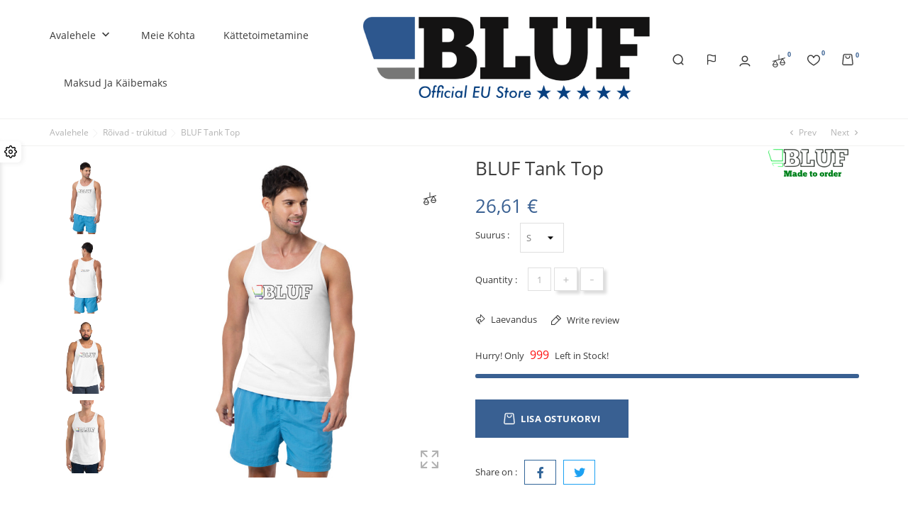

--- FILE ---
content_type: text/html; charset=utf-8
request_url: https://eustore.bluf.com/et/roivad-truekitud/375-bluf-tank-top.html
body_size: 19304
content:
<!doctype html>
    <html lang="et">

    <head>
        
        
    <meta charset="utf-8">


    <meta http-equiv="x-ua-compatible" content="ie=edge">



    <link rel="canonical" href="https://eustore.bluf.com/et/roivad-truekitud/375-bluf-tank-top.html">

<title>BLUF Tank Top</title>
<meta name="description" content="">
<meta name="keywords" content="">
<link rel="canonical" href="https://eustore.bluf.com/et/roivad-truekitud/375-bluf-tank-top.html">


<link rel="alternate" href="https://eustore.bluf.com/en/clothing-printed/375-bluf-tank-top.html" hreflang="en-gb">
<link rel="alternate" href="https://eustore.bluf.com/et/roivad-truekitud/375-bluf-tank-top.html" hreflang="et">
<link rel="alternate" href="https://eustore.bluf.com/de/kleidung-bedruckt/375-bluf-tank-top.html" hreflang="de-de">
<link rel="alternate" href="https://eustore.bluf.com/es/ropa-impresa/375-bluf-tank-top.html" hreflang="es-es">
<link rel="alternate" href="https://eustore.bluf.com/fr/vetements-imprimes/375-bluf-tank-top.html" hreflang="fr-fr">
<link rel="alternate" href="https://eustore.bluf.com/it/abbigliamento-stampato/375-bluf-tank-top.html" hreflang="it-it">




<meta name="viewport" content="width=device-width, initial-scale=1">



<link rel="icon" type="image/vnd.microsoft.icon" href="https://eustore.bluf.com/img/favicon.ico?1684427142">
<link rel="shortcut icon" type="image/x-icon" href="https://eustore.bluf.com/img/favicon.ico?1684427142">



    <link rel="stylesheet" href="https://eustore.bluf.com/themes/UrbanVibe/assets/cache/theme-36b6f918.css" type="text/css" media="all">
<link rel="stylesheet" href="/modules/bontheme/views/css/swiper-bundle.min.css" type="text/css">



<script src="/modules/bontheme/views/js/swiper-bundle.min.js"></script>


<script type="text/javascript">
              var BONINSTAGRAM_DISPLAY_CAROUSEL = "1";
              var BONINSTAGRAM_DOTS = 0;
              var BONINSTAGRAM_LIMIT = "8";
              var BONINSTAGRAM_LOOP = "1";
              var BONINSTAGRAM_MARGIN = "30";
              var BONINSTAGRAM_NAV = "1";
              var BONINSTAGRAM_NB = "4";
              var BONINSTAGRAM_SPEED = "5000";
              var base_dir = "\/modules\/";
              var bon_attribute_url = "\/modules\/bonattribute\/controllers\/front\/ajax.php";
              var bon_compare_url = "\/modules\/boncompare\/controllers\/front\/ajax.php";
              var bon_search_url = "\/modules\/bonsearch\/\/controllers\/ajax.php";
              var bon_type_attr = "radio_buttons";
              var bon_wishlist_url = "\/modules\/bonwishlist\/controllers\/front\/ajax.php";
              var front_url = "https:\/\/eustore.bluf.com\/et\/module\/blockproduct\/wkallowproduct";
              var https = "https:\/\/";
              var prestashop = {"cart":{"products":[],"totals":{"total":{"type":"total","label":"Kokku:","amount":0,"value":"0,00\u00a0\u20ac"},"total_including_tax":{"type":"total","label":"Kokku (maksudega)","amount":0,"value":"0,00\u00a0\u20ac"},"total_excluding_tax":{"type":"total","label":"Kokku (KM-ta)","amount":0,"value":"0,00\u00a0\u20ac"}},"subtotals":{"products":{"type":"products","label":"Vahesumma","amount":0,"value":"0,00\u00a0\u20ac"},"discounts":null,"shipping":{"type":"shipping","label":"Saatmine","amount":0,"value":""},"tax":{"type":"tax","label":"Sisalduvad maksud","amount":0,"value":"0,00\u00a0\u20ac"}},"products_count":0,"summary_string":"0 toodet","vouchers":{"allowed":1,"added":[]},"discounts":[],"minimalPurchase":0,"minimalPurchaseRequired":""},"currency":{"id":1,"name":"Euro","iso_code":"EUR","iso_code_num":"978","sign":"\u20ac"},"customer":{"lastname":null,"firstname":null,"email":null,"birthday":null,"newsletter":null,"newsletter_date_add":null,"optin":null,"website":null,"company":null,"siret":null,"ape":null,"is_logged":false,"gender":{"type":null,"name":null},"addresses":[]},"language":{"name":"Eesti keel (Estonian)","iso_code":"et","locale":"et-EE","language_code":"et","is_rtl":"0","date_format_lite":"Y-m-d","date_format_full":"Y-m-d H:i:s","id":2},"page":{"title":"","canonical":"https:\/\/eustore.bluf.com\/et\/roivad-truekitud\/375-bluf-tank-top.html","meta":{"title":"BLUF Tank Top","description":"","keywords":"","robots":"index"},"page_name":"product","body_classes":{"lang-et":true,"lang-rtl":false,"country-US":true,"currency-EUR":true,"layout-full-width":true,"page-product":true,"tax-display-disabled":true,"product-id-375":true,"product-BLUF Tank Top":true,"product-id-category-17":true,"product-id-manufacturer-5":true,"product-id-supplier-0":true,"product-available-for-order":true},"admin_notifications":[]},"shop":{"name":"BLUF EU Store","logo":"https:\/\/eustore.bluf.com\/img\/bluf-eu-store-logo-1624711259.jpg","stores_icon":"https:\/\/eustore.bluf.com\/img\/logo_stores.png","favicon":"https:\/\/eustore.bluf.com\/img\/favicon.ico"},"urls":{"base_url":"https:\/\/eustore.bluf.com\/","current_url":"https:\/\/eustore.bluf.com\/et\/roivad-truekitud\/375-bluf-tank-top.html","shop_domain_url":"https:\/\/eustore.bluf.com","img_ps_url":"https:\/\/eustore.bluf.com\/img\/","img_cat_url":"https:\/\/eustore.bluf.com\/img\/c\/","img_lang_url":"https:\/\/eustore.bluf.com\/img\/l\/","img_prod_url":"https:\/\/eustore.bluf.com\/img\/p\/","img_manu_url":"https:\/\/eustore.bluf.com\/img\/m\/","img_sup_url":"https:\/\/eustore.bluf.com\/img\/su\/","img_ship_url":"https:\/\/eustore.bluf.com\/img\/s\/","img_store_url":"https:\/\/eustore.bluf.com\/img\/st\/","img_col_url":"https:\/\/eustore.bluf.com\/img\/co\/","img_url":"https:\/\/eustore.bluf.com\/themes\/UrbanVibe\/assets\/img\/","css_url":"https:\/\/eustore.bluf.com\/themes\/UrbanVibe\/assets\/css\/","js_url":"https:\/\/eustore.bluf.com\/themes\/UrbanVibe\/assets\/js\/","pic_url":"https:\/\/eustore.bluf.com\/upload\/","pages":{"address":"https:\/\/eustore.bluf.com\/et\/aadress","addresses":"https:\/\/eustore.bluf.com\/et\/aadressid","authentication":"https:\/\/eustore.bluf.com\/et\/logi-sisse","cart":"https:\/\/eustore.bluf.com\/et\/ostukorv","category":"https:\/\/eustore.bluf.com\/et\/index.php?controller=category","cms":"https:\/\/eustore.bluf.com\/et\/index.php?controller=cms","contact":"https:\/\/eustore.bluf.com\/et\/kontakt","discount":"https:\/\/eustore.bluf.com\/et\/allahindlus","guest_tracking":"https:\/\/eustore.bluf.com\/et\/k\u00fclastajate-jalgimine","history":"https:\/\/eustore.bluf.com\/et\/tellimuste-ajalugu","identity":"https:\/\/eustore.bluf.com\/et\/identiteet","index":"https:\/\/eustore.bluf.com\/et\/","my_account":"https:\/\/eustore.bluf.com\/et\/minu-konto","order_confirmation":"https:\/\/eustore.bluf.com\/et\/tellimuse-kinnitamine","order_detail":"https:\/\/eustore.bluf.com\/et\/index.php?controller=order-detail","order_follow":"https:\/\/eustore.bluf.com\/et\/tellimuse-jalgimine","order":"https:\/\/eustore.bluf.com\/et\/tellimuse","order_return":"https:\/\/eustore.bluf.com\/et\/index.php?controller=order-return","order_slip":"https:\/\/eustore.bluf.com\/et\/kreeditarve","pagenotfound":"https:\/\/eustore.bluf.com\/et\/lehte-ei-leitud","password":"https:\/\/eustore.bluf.com\/et\/parooli-taastamine","pdf_invoice":"https:\/\/eustore.bluf.com\/et\/index.php?controller=pdf-invoice","pdf_order_return":"https:\/\/eustore.bluf.com\/et\/index.php?controller=pdf-order-return","pdf_order_slip":"https:\/\/eustore.bluf.com\/et\/index.php?controller=pdf-order-slip","prices_drop":"https:\/\/eustore.bluf.com\/et\/soodushind","product":"https:\/\/eustore.bluf.com\/et\/index.php?controller=product","search":"https:\/\/eustore.bluf.com\/et\/otsi","sitemap":"https:\/\/eustore.bluf.com\/et\/sisukaart","stores":"https:\/\/eustore.bluf.com\/et\/kauplused","supplier":"https:\/\/eustore.bluf.com\/et\/tarnija","register":"https:\/\/eustore.bluf.com\/et\/logi-sisse?create_account=1","order_login":"https:\/\/eustore.bluf.com\/et\/tellimuse?login=1"},"alternative_langs":{"en-gb":"https:\/\/eustore.bluf.com\/en\/clothing-printed\/375-bluf-tank-top.html","et":"https:\/\/eustore.bluf.com\/et\/roivad-truekitud\/375-bluf-tank-top.html","de-de":"https:\/\/eustore.bluf.com\/de\/kleidung-bedruckt\/375-bluf-tank-top.html","es-es":"https:\/\/eustore.bluf.com\/es\/ropa-impresa\/375-bluf-tank-top.html","fr-fr":"https:\/\/eustore.bluf.com\/fr\/vetements-imprimes\/375-bluf-tank-top.html","it-it":"https:\/\/eustore.bluf.com\/it\/abbigliamento-stampato\/375-bluf-tank-top.html"},"theme_assets":"\/themes\/UrbanVibe\/assets\/","actions":{"logout":"https:\/\/eustore.bluf.com\/et\/?mylogout="},"no_picture_image":{"bySize":{"small_default":{"url":"https:\/\/eustore.bluf.com\/img\/p\/et-default-small_default.jpg","width":100,"height":100},"cart_default":{"url":"https:\/\/eustore.bluf.com\/img\/p\/et-default-cart_default.jpg","width":130,"height":130},"home_default":{"url":"https:\/\/eustore.bluf.com\/img\/p\/et-default-home_default.jpg","width":450,"height":450},"medium_default":{"url":"https:\/\/eustore.bluf.com\/img\/p\/et-default-medium_default.jpg","width":452,"height":452},"large_default":{"url":"https:\/\/eustore.bluf.com\/img\/p\/et-default-large_default.jpg","width":800,"height":800}},"small":{"url":"https:\/\/eustore.bluf.com\/img\/p\/et-default-small_default.jpg","width":100,"height":100},"medium":{"url":"https:\/\/eustore.bluf.com\/img\/p\/et-default-home_default.jpg","width":450,"height":450},"large":{"url":"https:\/\/eustore.bluf.com\/img\/p\/et-default-large_default.jpg","width":800,"height":800},"legend":""}},"configuration":{"display_taxes_label":false,"display_prices_tax_incl":true,"is_catalog":false,"show_prices":true,"opt_in":{"partner":false},"quantity_discount":{"type":"discount","label":"\u00dchiku allahindlus"},"voucher_enabled":1,"return_enabled":0},"field_required":[],"breadcrumb":{"links":[{"title":"Avalehele","url":"https:\/\/eustore.bluf.com\/et\/"},{"title":"R\u00f5ivad - tr\u00fckitud","url":"https:\/\/eustore.bluf.com\/et\/17-roivad-truekitud"},{"title":"BLUF Tank Top","url":"https:\/\/eustore.bluf.com\/et\/roivad-truekitud\/375-bluf-tank-top.html"}],"count":3},"link":{"protocol_link":"https:\/\/","protocol_content":"https:\/\/"},"time":1769326388,"static_token":"e7dccb51c86726be4a23e607cff2dafd","token":"b40982fdf550ac0d7a1feb0709e25334","debug":false};
              var prestashopFacebookAjaxController = "https:\/\/eustore.bluf.com\/et\/module\/ps_facebook\/Ajax";
              var psemailsubscription_subscription = "https:\/\/eustore.bluf.com\/et\/module\/ps_emailsubscription\/subscription";
              var secure_token = "f0647e9511c40844c8627b50df576f64";
              var static_token_bon_attribute = "e7dccb51c86726be4a23e607cff2dafd";
              var static_token_bon_compare = "e7dccb51c86726be4a23e607cff2dafd";
              var static_token_bon_search = "e7dccb51c86726be4a23e607cff2dafd";
              var static_token_bon_wishlist = "e7dccb51c86726be4a23e607cff2dafd";
              var test0 = "eras";
              var test1 = "slider";
              var test2 = "slider";
              var test3 = "slider";
              var test4 = "embroidery";
              var theme_fonts = "OpenSans";
              var theme_sticky_cart = "1";
              var theme_sticky_footer = "1";
              var theme_sticky_header = "1";
       </script>



<script type="text/javascript">
            var PURCHASE_TIME_SHOW = 7000;
            var PURCHASE_TIME_ACTIVE = 15000;
    </script><script type="text/javascript">
                  var ROLLOVER_ITEM_STATUS = 1;
                  var ROLLOVER_ITEM_TYPE = 'opacity';
       </script><script>
            var BON_COLLECTION_MAINE_ROUTE = 'collection';
            var BON_NUMBER_COLLECTION = 6;
            var BON_COLLECTION_LIMIT = 6;
            var BON_COLLECTION_DISPLAY_CAROUSEL = 1;
            var BON_COLLECTION_DISPLAY_ITEM_NB = 6;
            var BON_COLLECTION_CAROUSEL_NB = 3;
            var BON_COLLECTION_CAROUSEL_LOOP = false;
            var BON_COLLECTION_CAROUSEL_NAV = 1;
            var BON_COLLECTION_CAROUSEL_DOTS = false;
            var BON_ADD_SHAREBUTTONS = 1;
    </script><script type="text/javascript">
            var BON_SLICK_CAROUSEL_LOOP = 1;
            var BON_SLICK_CAROUSEL_NAV = 1;
            var BON_SLICK_CAROUSEL_DOTS = 1;
            var BON_SLICK_CAROUSEL_DRAG = 1;
            var BON_SLICK_CAROUSEL_AUTOPLAY = 1;
            var BON_SLICK_CAROUSEL_TIME = 5000;
    </script>


        
    <meta property="og:type" content="product">
    <meta property="og:url" content="https://eustore.bluf.com/et/roivad-truekitud/375-bluf-tank-top.html">
    <meta property="og:title" content="BLUF Tank Top">
    <meta property="og:site_name" content="BLUF EU Store">
    <meta property="og:description" content="">
    <meta property="og:image" content="https://eustore.bluf.com/2695-large_default/bluf-tank-top.jpg">
    <meta property="product:pretax_price:amount" content="26.612903">
    <meta property="product:pretax_price:currency" content="EUR">
    <meta property="product:price:amount" content="26.61">
    <meta property="product:price:currency" content="EUR">
    
    </head>

    <body id="product" class="lang-et country-us currency-eur layout-full-width page-product tax-display-disabled product-id-375 product-bluf-tank-top product-id-category-17 product-id-manufacturer-5 product-id-supplier-0 product-available-for-order">

        
        
        

        <main>
            
                        
            
                <nav class="navigation d-none d-lg-block active" id="navigation">
                    <div class="bon-link-overlay-wrapper">
                        <div class="bon-link-overlay"></div>
                    </div>
                    <div class="d-none d-lg-flex">
                        <div class="navigation-nav1">
                            
                        </div>
                        <div class="navigation-nav2">
                            
                        </div>
                    </div>
                </nav>
            
            <header id="header">
                
                
    <div class="header-banner">
        <div class="container header-contact-info">
            <div class="d-block d-lg-none" id="_mobile_logo">
                <h1>
                    <a href="https://eustore.bluf.com/">
                        <img class="logo" src=" https://eustore.bluf.com/img/bluf-eu-store-logo-1624711259.jpg" alt="BLUF EU Store">
                    </a>
                </h1>
            </div>
            <div class="header-contact left-block">
                
            </div>
            <ul class="header-contact right-block">
                <li></li>
            </ul>
        </div>
    </div>


    <div class="header-top revealOnScroll animated fadeInUp" data-animation="fadeInUp">
        <div class="container">
            <div class="row">
                <div class="col-12 position-static">
                    <div class="d-lg-none" id="menu-icon">
                        <i class="bonicon-lines7"></i>
                    </div>
                    <div class="bon-nav-bar">
                                
    <div class="menu js-top-menu position-static d-none d-lg-block" id="_desktop_top_menu">
        
        <ul class="top-menu" id="top-menu"  data-depth="0">
                <li class="category" id="category-2">
                        <a class="dropdown-item" href="https://eustore.bluf.com/et/" data-depth="0" >
                                                
                Avalehele
            </a>
                                                <span class="d-lg-none">
                <span data-target="#top_sub_menu_51027" data-toggle="collapse" class="navbar-toggler collapse-icons collapsed">
                    <i class="mercury-icon-angle-bottom add"></i>
                    <i class="mercury-icon-angle-up remove"></i>
                </span>
            </span>
                                    <div  class="popover sub-menu js-sub-menu collapse"  id="top_sub_menu_51027">
                
        <ul class="top-menu"  data-depth="1">
                <li class="category" id="category-6">
                        <a class="dropdown-item dropdown-submenu" href="https://eustore.bluf.com/et/6-accessories" data-depth="1" >
                                                
                Seonduvad tooted
            </a>
                                                <span class="d-lg-none">
                <span data-target="#top_sub_menu_26027" data-toggle="collapse" class="navbar-toggler collapse-icons collapsed">
                    <i class="mercury-icon-angle-bottom add"></i>
                    <i class="mercury-icon-angle-up remove"></i>
                </span>
            </span>
                                    <div  class="collapse  "  id="top_sub_menu_26027">
                
        <ul class="top-menu"  data-depth="2">
                <li class="category" id="category-10">
                        <a class="dropdown-item" href="https://eustore.bluf.com/et/10-maergid-riie" data-depth="2" >
                                                
                Märgid - riie
            </a>
                                </li>
                <li class="category" id="category-27">
                        <a class="dropdown-item" href="https://eustore.bluf.com/et/27-lipsuklambrid-ja-votmehoidjad" data-depth="2" >
                                                
                lipsuklambrid ja võtmehoidjad
            </a>
                                </li>
            </ul>
            
            </div>
                    </li>
                <li class="category" id="category-12">
                        <a class="dropdown-item dropdown-submenu" href="https://eustore.bluf.com/et/12-roivad-tikitud" data-depth="1" >
                                                                <span class="label-menu-new">New</span>
                
                Rõivad - tikitud
            </a>
                                                <span class="d-lg-none">
                <span data-target="#top_sub_menu_75886" data-toggle="collapse" class="navbar-toggler collapse-icons collapsed">
                    <i class="mercury-icon-angle-bottom add"></i>
                    <i class="mercury-icon-angle-up remove"></i>
                </span>
            </span>
                                    <div  class="collapse  "  id="top_sub_menu_75886">
                
        <ul class="top-menu"  data-depth="2">
                <li class="category" id="category-23">
                        <a class="dropdown-item" href="https://eustore.bluf.com/et/23-hoodies-and-jackets" data-depth="2" >
                                                
                Hoodies and jackets
            </a>
                                </li>
                <li class="category" id="category-25">
                        <a class="dropdown-item" href="https://eustore.bluf.com/et/25-sportswear" data-depth="2" >
                                                
                Sportswear
            </a>
                                </li>
                <li class="category" id="category-26">
                        <a class="dropdown-item" href="https://eustore.bluf.com/et/26-shirts" data-depth="2" >
                                                
                Shirts
            </a>
                                </li>
                <li class="category" id="category-61">
                        <a class="dropdown-item" href="https://eustore.bluf.com/et/61-custom-embroidery" data-depth="2" >
                                                
                Custom embroidery
            </a>
                                </li>
            </ul>
            
            </div>
                    </li>
                <li class="category" id="category-17">
                        <a class="dropdown-item dropdown-submenu" href="https://eustore.bluf.com/et/17-roivad-truekitud" data-depth="1" >
                                                
                Rõivad - trükitud
            </a>
                                                <span class="d-lg-none">
                <span data-target="#top_sub_menu_56684" data-toggle="collapse" class="navbar-toggler collapse-icons collapsed">
                    <i class="mercury-icon-angle-bottom add"></i>
                    <i class="mercury-icon-angle-up remove"></i>
                </span>
            </span>
                                    <div  class="collapse  "  id="top_sub_menu_56684">
                
        <ul class="top-menu"  data-depth="2">
                <li class="category" id="category-29">
                        <a class="dropdown-item" href="https://eustore.bluf.com/et/29-hankies" data-depth="2" >
                                                
                Hankies
            </a>
                                </li>
            </ul>
            
            </div>
                    </li>
                <li class="category" id="category-21">
                        <a class="dropdown-item dropdown-submenu" href="https://eustore.bluf.com/et/21-epaulette-sliders" data-depth="1" >
                                                
                Epaulette Sliders
            </a>
                                </li>
                <li class="category" id="category-18">
                        <a class="dropdown-item dropdown-submenu" href="https://eustore.bluf.com/et/18-jalatsid" data-depth="1" >
                                                
                Jalatsid
            </a>
                                </li>
                <li class="category" id="category-13">
                        <a class="dropdown-item dropdown-submenu" href="https://eustore.bluf.com/et/13-muud" data-depth="1" >
                                                
                Muud
            </a>
                                                <span class="d-lg-none">
                <span data-target="#top_sub_menu_59330" data-toggle="collapse" class="navbar-toggler collapse-icons collapsed">
                    <i class="mercury-icon-angle-bottom add"></i>
                    <i class="mercury-icon-angle-up remove"></i>
                </span>
            </span>
                                    <div  class="collapse  "  id="top_sub_menu_59330">
                
        <ul class="top-menu"  data-depth="2">
                <li class="category" id="category-53">
                        <a class="dropdown-item" href="https://eustore.bluf.com/et/53-flags" data-depth="2" >
                                                
                Flags
            </a>
                                </li>
                <li class="category" id="category-91">
                        <a class="dropdown-item" href="https://eustore.bluf.com/et/91-mugs-and-drinkware" data-depth="2" >
                                                
                Mugs and drinkware
            </a>
                                </li>
            </ul>
            
            </div>
                    </li>
                <li class="category" id="category-14">
                        <a class="dropdown-item dropdown-submenu" href="https://eustore.bluf.com/et/14-bluf-linnad" data-depth="1" >
                                                
                BLUF linnad
            </a>
                                </li>
                <li class="category" id="category-19">
                        <a class="dropdown-item dropdown-submenu" href="https://eustore.bluf.com/et/19-nahast-uhkus" data-depth="1" >
                                                
                Nahast uhkus
            </a>
                                </li>
                <li class="category" id="category-15">
                        <a class="dropdown-item dropdown-submenu" href="https://eustore.bluf.com/et/15-kunst-ja-kalendrid" data-depth="1" >
                                                
                Kunst ja kalendrid
            </a>
                                                <span class="d-lg-none">
                <span data-target="#top_sub_menu_53203" data-toggle="collapse" class="navbar-toggler collapse-icons collapsed">
                    <i class="mercury-icon-angle-bottom add"></i>
                    <i class="mercury-icon-angle-up remove"></i>
                </span>
            </span>
                                    <div  class="collapse  "  id="top_sub_menu_53203">
                
        <ul class="top-menu"  data-depth="2">
                <li class="category" id="category-57">
                        <a class="dropdown-item" href="https://eustore.bluf.com/et/57-cards" data-depth="2" >
                                                
                Cards
            </a>
                                </li>
            </ul>
            
            </div>
                    </li>
                <li class="category" id="category-28">
                        <a class="dropdown-item dropdown-submenu" href="https://eustore.bluf.com/et/28-bluf25" data-depth="1" >
                                                
                BLUF25
            </a>
                                </li>
                <li class="category" id="category-32">
                        <a class="dropdown-item dropdown-submenu" href="https://eustore.bluf.com/et/32-uus" data-depth="1" >
                                                
                Uus
            </a>
                                </li>
            </ul>
     <section id="bonbannersmenu">
    <ul class="bonbannersmenu-wrapper">
                <li class="bonbannersmanu-item ">
            <a href="27-lipsuklambrid-ja-votmehoidjad" > <img class="img-responsive" src="/modules/bonbannermenu/views/img/1c6452dba84ab12c2312373638474c581c4f055e_TieClip.png" alt="banner" />
                <div class="banner-inner">
                                        <h4>Sideklambrid</h4>
<p>Meie oluline aksessuaar</p>
                                    </div>
            </a>
        </li>
                <li class="bonbannersmanu-item ">
            <a href="22-vitriin" > <img class="img-responsive" src="/modules/bonbannermenu/views/img/cb2acbdcfa4f9016bc33000131d62ef8a32a370d_Showcase.png" alt="banner" />
                <div class="banner-inner">
                                    </div>
            </a>
        </li>
            </ul>
</section>
        
            </div>
                    </li>
                <li class="cms-page" id="cms-page-4">
                        <a class="dropdown-item" href="https://eustore.bluf.com/et/content/4-meie-kohta" data-depth="0" >
                                                
                Meie kohta
            </a>
                                </li>
                <li class="cms-page" id="cms-page-1">
                        <a class="dropdown-item" href="https://eustore.bluf.com/et/content/1-delivery" data-depth="0" >
                                                
                Kättetoimetamine
            </a>
                                </li>
                <li class="cms-page" id="cms-page-6">
                        <a class="dropdown-item" href="https://eustore.bluf.com/et/content/6-maksud-ja-kaeibemaks" data-depth="0" >
                                                
                Maksud ja käibemaks
            </a>
                                </li>
            </ul>
            
        <div class="clearfix"></div>
    </div>
                    </div>
                    <div class="d-none d-lg-block" id="_desktop_logo">
                        <h1>
                            <a href="https://eustore.bluf.com/">
                                <img class="logo" src=" https://eustore.bluf.com/img/bluf-eu-store-logo-1624711259.jpg" alt="BLUF EU Store">
                            </a>
                        </h1>
                    </div>
                    <div class="bon-nav-bar right">
                        <div class="bon-search-icon">
                            <svg width="16" height="16" viewBox="0 0 16 16" fill="none" xmlns="http://www.w3.org/2000/svg">
                                <path d="M15.2824 14.2174L13.1599 12.1024C14.3106 10.6809 14.8719 8.87212 14.7281 7.04894C14.5844 5.22577 13.7465 3.52727 12.3873 2.30368C11.0281 1.08009 9.25116 0.424708 7.42296 0.472674C5.59475 0.520639 3.85465 1.2683 2.56148 2.56148C1.2683 3.85465 0.520639 5.59475 0.472674 7.42296C0.424708 9.25116 1.08009 11.0281 2.30368 12.3873C3.52727 13.7465 5.22577 14.5844 7.04894 14.7281C8.87212 14.8719 10.6809 14.3106 12.1024 13.1599L14.2174 15.2824C14.2872 15.3527 14.3701 15.4085 14.4615 15.4466C14.5529 15.4847 14.6509 15.5043 14.7499 15.5043C14.849 15.5043 14.947 15.4847 15.0384 15.4466C15.1298 15.4085 15.2127 15.3527 15.2824 15.2824C15.3527 15.2127 15.4085 15.1298 15.4466 15.0384C15.4847 14.947 15.5043 14.849 15.5043 14.7499C15.5043 14.6509 15.4847 14.5529 15.4466 14.4615C15.4085 14.3701 15.3527 14.2872 15.2824 14.2174ZM1.99995 7.62495C1.99995 6.51243 2.32985 5.42489 2.94793 4.49986C3.56601 3.57484 4.44452 2.85387 5.47235 2.42812C6.50019 2.00238 7.63119 1.89099 8.72233 2.10803C9.81347 2.32507 10.8158 2.8608 11.6024 3.64747C12.3891 4.43414 12.9248 5.43642 13.1419 6.52756C13.3589 7.61871 13.2475 8.74971 12.8218 9.77754C12.396 10.8054 11.6751 11.6839 10.75 12.302C9.825 12.92 8.73747 13.2499 7.62495 13.2499C6.1331 13.2499 4.70236 12.6573 3.64747 11.6024C2.59258 10.5475 1.99995 9.11679 1.99995 7.62495Z" fill="#3A3A3A"/>
                            </svg>
                                                    </div>
                            <div id="_desktop_language_selector">
        <div class="language-selector-wrapper">
            <div class="language-selector">
                <ul class="d-none d-lg-block">
                                            <li >
                            <a href="https://eustore.bluf.com/en/clothing-printed/375-bluf-tank-top.html" data-iso-code="en">
                                <img src="https://eustore.bluf.com/img/l/1.jpg" alt="en" />
                            </a>
                        </li>
                                            <li  class="current" >
                            <a href="https://eustore.bluf.com/et/roivad-truekitud/375-bluf-tank-top.html" data-iso-code="et">
                                <img src="https://eustore.bluf.com/img/l/2.jpg" alt="et" />
                            </a>
                        </li>
                                            <li >
                            <a href="https://eustore.bluf.com/de/kleidung-bedruckt/375-bluf-tank-top.html" data-iso-code="de">
                                <img src="https://eustore.bluf.com/img/l/3.jpg" alt="de" />
                            </a>
                        </li>
                                            <li >
                            <a href="https://eustore.bluf.com/es/ropa-impresa/375-bluf-tank-top.html" data-iso-code="es">
                                <img src="https://eustore.bluf.com/img/l/4.jpg" alt="es" />
                            </a>
                        </li>
                                            <li >
                            <a href="https://eustore.bluf.com/fr/vetements-imprimes/375-bluf-tank-top.html" data-iso-code="fr">
                                <img src="https://eustore.bluf.com/img/l/5.jpg" alt="fr" />
                            </a>
                        </li>
                                            <li >
                            <a href="https://eustore.bluf.com/it/abbigliamento-stampato/375-bluf-tank-top.html" data-iso-code="it">
                                <img src="https://eustore.bluf.com/img/l/6.jpg" alt="it" />
                            </a>
                        </li>
                                    </ul>
                <select class="link d-lg-none">
                                            <option value="https://eustore.bluf.com/en/clothing-printed/375-bluf-tank-top.html"  data-iso-code="en">
                            English
                        </option>
                                            <option value="https://eustore.bluf.com/et/roivad-truekitud/375-bluf-tank-top.html"  selected="selected"  data-iso-code="et">
                            Eesti keel
                        </option>
                                            <option value="https://eustore.bluf.com/de/kleidung-bedruckt/375-bluf-tank-top.html"  data-iso-code="de">
                            Deutsch
                        </option>
                                            <option value="https://eustore.bluf.com/es/ropa-impresa/375-bluf-tank-top.html"  data-iso-code="es">
                            Español
                        </option>
                                            <option value="https://eustore.bluf.com/fr/vetements-imprimes/375-bluf-tank-top.html"  data-iso-code="fr">
                            Français
                        </option>
                                            <option value="https://eustore.bluf.com/it/abbigliamento-stampato/375-bluf-tank-top.html"  data-iso-code="it">
                            Italiano
                        </option>
                                    </select>
            </div>
        </div>
    </div>    <div id="_desktop_currency_selector">
        <div class="currency-selector">
                        <ul class="d-none d-lg-block">
                                <li  class="current" >
                    <a title="Euro" rel="nofollow" href="https://eustore.bluf.com/et/roivad-truekitud/375-bluf-tank-top.html?SubmitCurrency=1&amp;id_currency=1">EUR €</a>
                </li>
                                <li >
                    <a title="Suurbritannia naelsterling" rel="nofollow" href="https://eustore.bluf.com/et/roivad-truekitud/375-bluf-tank-top.html?SubmitCurrency=1&amp;id_currency=2">GBP £</a>
                </li>
                            </ul>
            <select class="link d-lg-none">
                                <option value="https://eustore.bluf.com/et/roivad-truekitud/375-bluf-tank-top.html?SubmitCurrency=1&amp;id_currency=1"  selected="selected" >EUR €</option>
                                <option value="https://eustore.bluf.com/et/roivad-truekitud/375-bluf-tank-top.html?SubmitCurrency=1&amp;id_currency=2" >GBP £</option>
                            </select>
        </div>
    </div>
<div id="_desktop_search_widget" class="bonsearch"
    data-search-controller-url="https://eustore.bluf.com/et/otsi">
    <div class="bonsearch_box bon_drop_down" style="opacity: 0;">
        <form method="get" action="https://eustore.bluf.com/et/otsi" id="searchbox">
            <div class="search-form-inner">
                <input type="hidden" name="controller" value="search" />
                <input type="text" id="input_search" name="search_query" class="ui-autocomplete-input"
                    autocomplete="off" placeholder="Search" />
                <button class="bonsearch_btn btn-unstyle" type="submit">
                    <svg width="16" height="16" viewBox="0 0 16 16" fill="none" xmlns="http://www.w3.org/2000/svg">
                        <path d="M15.2824 14.2174L13.1599 12.1024C14.3106 10.6809 14.8719 8.87212 14.7281 7.04894C14.5844 5.22577 13.7465 3.52727 12.3873 2.30368C11.0281 1.08009 9.25116 0.424708 7.42296 0.472674C5.59475 0.520639 3.85465 1.2683 2.56148 2.56148C1.2683 3.85465 0.520639 5.59475 0.472674 7.42296C0.424708 9.25116 1.08009 11.0281 2.30368 12.3873C3.52727 13.7465 5.22577 14.5844 7.04894 14.7281C8.87212 14.8719 10.6809 14.3106 12.1024 13.1599L14.2174 15.2824C14.2872 15.3527 14.3701 15.4085 14.4615 15.4466C14.5529 15.4847 14.6509 15.5043 14.7499 15.5043C14.849 15.5043 14.947 15.4847 15.0384 15.4466C15.1298 15.4085 15.2127 15.3527 15.2824 15.2824C15.3527 15.2127 15.4085 15.1298 15.4466 15.0384C15.4847 14.947 15.5043 14.849 15.5043 14.7499C15.5043 14.6509 15.4847 14.5529 15.4466 14.4615C15.4085 14.3701 15.3527 14.2872 15.2824 14.2174ZM1.99995 7.62495C1.99995 6.51243 2.32985 5.42489 2.94793 4.49986C3.56601 3.57484 4.44452 2.85387 5.47235 2.42812C6.50019 2.00238 7.63119 1.89099 8.72233 2.10803C9.81347 2.32507 10.8158 2.8608 11.6024 3.64747C12.3891 4.43414 12.9248 5.43642 13.1419 6.52756C13.3589 7.61871 13.2475 8.74971 12.8218 9.77754C12.396 10.8054 11.6751 11.6839 10.75 12.302C9.825 12.92 8.73747 13.2499 7.62495 13.2499C6.1331 13.2499 4.70236 12.6573 3.64747 11.6024C2.59258 10.5475 1.99995 9.11679 1.99995 7.62495Z" fill="#3A3A3A"/>
                    </svg>
                </button>
            </div>
            <div id="search_popup"></div>
        </form>
    </div>

</div>
<div id="_desktop_setting-header">
    <svg xmlns="http://www.w3.org/2000/svg" width="16" height="16" viewBox="0 0 24 24" fill="none" stroke="currentColor" stroke-width="2" stroke-linecap="round" stroke-linejoin="round" class="feather feather-flag">
        <path d="M4 15s1-1 4-1 5 2 8 2 4-1 4-1V3s-1 1-4 1-5-2-8-2-4 1-4 1z"></path><line x1="4" y1="22" x2="4" y2="15"></line>
    </svg>
    <div class="setting-header-inner"></div>
</div>
    <div id="_desktop_user_info">
        <div class="user-info">
                            <a class="bon-tooltip" href="https://eustore.bluf.com/et/minu-konto" rel="nofollow">
                    <svg width="16" height="16" viewBox="0 0 16 16" fill="none" xmlns="http://www.w3.org/2000/svg">
                        <path fill-rule="evenodd" clip-rule="evenodd" d="M8 2C6.34314 2 5 3.34314 5 5C5 6.65683 6.34314 8 8 8C9.65683 8 11 6.65683 11 5C11 3.34314 9.65683 2 8 2ZM3.5 5C3.5 2.51472 5.51472 0.5 8 0.5C10.4853 0.5 12.5 2.51472 12.5 5C12.5 7.48527 10.4853 9.5 8 9.5C5.51472 9.5 3.5 7.48527 3.5 5Z" fill="#3A3A3A"/>
                        <path fill-rule="evenodd" clip-rule="evenodd" d="M3.62106 13.0739C2.76412 13.442 2.26559 14.0112 1.96633 14.9728C1.84325 15.3684 1.42286 15.5892 1.02735 15.4661C0.631843 15.343 0.410998 14.9226 0.534073 14.5272C0.952768 13.1817 1.73674 12.2508 3.02905 11.6957C4.25341 11.1698 5.89348 11 8.00018 11C10.1069 11 11.747 11.1698 12.9713 11.6957C14.2637 12.2508 15.0476 13.1817 15.4664 14.5272C15.5894 14.9226 15.3686 15.343 14.9731 15.4661C14.5775 15.5892 14.1572 15.3684 14.0341 14.9728C13.7348 14.0112 13.2363 13.442 12.3794 13.0739C11.4545 12.6766 10.0785 12.5 8.00018 12.5C5.9219 12.5 4.54595 12.6766 3.62106 13.0739Z" fill="#3A3A3A"/>
                    </svg>

                        <div class="bon-login-popup">
                <div class="bon-login-popup-button">
                                            <a class="bon-login btn btn-primary" href="https://eustore.bluf.com/et/minu-konto" rel="nofollow">Sisene
                        </a>
                        <a class="bon-login btn btn-primary" href="https://eustore.bluf.com/et/logi-sisse?create_account=1" rel="nofollow">Create
                            account
                        </a>
                        
                                    </div>

            </div>
        </div>
    </div><div id="boncompare">
    <div class="block-compare">
        <a class="compare-tooltip" href="#compare-wrapper" data-toggle="modal" data-target="#compare-wrapper">
            <svg width="18" height="18" viewBox="0 0 18 18" fill="none" xmlns="http://www.w3.org/2000/svg">
                <path d="M17.9247 10.9884L14.8921 5.93363L17.6137 5.17763C17.8943 5.09969 18.0586 4.80902 17.9807 4.5284C17.9027 4.24779 17.612 4.08347 17.3314 4.16144L13.9483 5.10117C13.9481 5.10124 13.9478 5.10131 13.9476 5.10138L9.52737 6.32918V0.527588C9.52737 0.236353 9.29126 0.000244141 9.00002 0.000244141C8.70879 0.000244141 8.47268 0.236353 8.47268 0.527588V6.62213L3.78132 7.92524C3.78108 7.92531 3.78083 7.92538 3.78058 7.92541L0.386353 8.86823C0.105701 8.94617 -0.0585491 9.23685 0.0193572 9.51746C0.0842205 9.75086 0.296178 9.90379 0.527154 9.90379C0.573877 9.90379 0.621408 9.89754 0.668588 9.88442L2.7845 9.29668L0.0753611 13.8125C0.0262127 13.8944 0.000197046 13.9882 0.000197046 14.0838C0.000197046 16.2432 1.75706 18 3.9165 18C6.07601 18 7.83283 16.2432 7.83283 14.0838C7.83283 13.9882 7.80685 13.8944 7.75767 13.8125L4.72502 8.7577L12.9515 6.47265L10.2423 10.9884C10.1932 11.0703 10.1672 11.1641 10.1672 11.2597C10.1672 13.4191 11.924 15.1759 14.0835 15.1759C15.1296 15.1759 16.113 14.7685 16.8528 14.0288C17.5925 13.2891 17.9998 12.3057 17.9998 11.2596C17.9998 11.1641 17.9739 11.0703 17.9247 10.9884ZM3.9165 16.9453C2.51879 16.9453 1.35245 15.9378 1.10414 14.6111H6.72886C6.48058 15.9378 5.31424 16.9453 3.9165 16.9453ZM6.3742 13.5564H1.45887L3.9165 9.45998L6.3742 13.5564ZM14.0835 6.63592L16.5412 10.7323H11.6258L14.0835 6.63592ZM14.0835 14.1212C12.6858 14.1212 11.5195 13.1137 11.2711 11.787H16.8959C16.6476 13.1137 15.4813 14.1212 14.0835 14.1212Z" fill="#3A3A3A"/>
            </svg>
            <span id="compare-count" class="compare-count"></span>
        </a>
    </div>
</div><div id="bonwishlist">
    <div class="block-wishlist">
        <a class="wishlist-tooltip" href="#">
            <svg width="18" height="16" viewBox="0 0 18 16" fill="none" xmlns="http://www.w3.org/2000/svg">
                <path d="M13.1484 0.378906C11.6511 0.378906 10.3385 1.04656 9.35258 2.30972C9.2211 2.47819 9.10389 2.64673 9 2.80996C8.89611 2.6467 8.7789 2.47819 8.64742 2.30972C7.66146 1.04656 6.34887 0.378906 4.85156 0.378906C2.02303 0.378906 0 2.74728 0 5.5892C0 8.8388 2.66333 11.9014 8.63568 15.5194C8.74765 15.5873 8.87382 15.6212 9 15.6212C9.12618 15.6212 9.25235 15.5873 9.36432 15.5195C15.3367 11.9014 18 8.83884 18 5.58924C18 2.74879 15.9786 0.378906 13.1484 0.378906ZM14.736 9.63551C13.4926 11.0228 11.6137 12.4837 9 14.0941C6.38631 12.4837 4.50738 11.0228 3.26401 9.63555C2.01393 8.24069 1.40625 6.91713 1.40625 5.58924C1.40625 3.543 2.78909 1.78516 4.85156 1.78516C5.90189 1.78516 6.79746 2.24184 7.51342 3.14254C8.0859 3.86286 8.32711 4.60666 8.3288 4.61197C8.42038 4.9057 8.69235 5.10577 9.00004 5.10577C9.30772 5.10577 9.57969 4.90573 9.67127 4.61197C9.67349 4.60486 9.90745 3.88427 10.4611 3.17495C11.181 2.25273 12.0851 1.78512 13.1484 1.78512C15.2131 1.78512 16.5938 3.54466 16.5938 5.5892C16.5938 6.91709 15.9861 8.24065 14.736 9.63551Z" fill="#3A3A3A"/>
            </svg>
            <span id="wishlist-count" class="wishlist-count"> </span>
        </a>
        <div id="wishlist-popup">
        </div>
    </div>
</div><div id="_desktop_cart">
    <div class="blockcart cart-preview inactive" data-refresh-url="//eustore.bluf.com/et/module/ps_shoppingcart/ajax">
        <div class="header">
            <div class="no-items alert alert-info">There are no more items in your cart</div>

            <a class="bon-tooltip" rel="nofollow" href="//eustore.bluf.com/et/ostukorv?action=show">
                <svg width="16" height="18" viewBox="0 0 16 18" fill="none" xmlns="http://www.w3.org/2000/svg">
                    <path d="M13.5463 16.875C14.1538 16.875 14.7388 16.6163 15.1438 16.1606C15.5488 15.705 15.7401 15.0975 15.6669 14.4956L14.3451 3.015C14.2213 1.94063 13.3101 1.125 12.2244 1.125H3.77568C2.69005 1.125 1.7788 1.94063 1.65505 3.015L0.333177 14.4956C0.260052 15.0975 0.451302 15.705 0.856302 16.1606C1.2613 16.6163 1.8463 16.875 2.4538 16.875H13.5463ZM1.44693 14.625L2.77443 3.14438C2.83068 2.6325 3.2638 2.25 3.77568 2.25H12.2244C12.7363 2.25 13.1694 2.6325 13.2257 3.14438L14.5532 14.625C14.5869 14.9119 14.4969 15.1931 14.3001 15.4125C14.1088 15.6319 13.8388 15.75 13.5463 15.75H2.4538C2.1613 15.75 1.8913 15.6319 1.70005 15.4125C1.50318 15.1931 1.41318 14.9119 1.44693 14.625Z" fill="#3A3A3A" stroke="#3A3A3A" stroke-width="0.3"/>
                    <path d="M8 7.875C9.86109 7.875 11.375 6.36109 11.375 4.5V3.9375C11.375 3.62689 11.1231 3.375 10.8125 3.375C10.5019 3.375 10.25 3.62689 10.25 3.9375V4.5C10.25 5.74065 9.24065 6.75 8 6.75C6.75935 6.75 5.75 5.74065 5.75 4.5V3.9375C5.75 3.62689 5.49811 3.375 5.1875 3.375C4.87689 3.375 4.625 3.62689 4.625 3.9375V4.5C4.625 6.36109 6.13891 7.875 8 7.875Z" fill="#3A3A3A" stroke="#3A3A3A" stroke-width="0.1"/>
                </svg>
                <span class="cart-products-count">0</span>
            </a>
        </div>
    </div>
</div>
                    </div>
                </div>
            </div>
            <div id="mobile_top_menu_wrapper" class="d-block d-lg-none">
                <div class="js-top-menu mobile" id="_mobile_top_menu"></div>
                <div class="js-top-menu-bottom">
                    <div id="_mobile_currency_selector"></div>
                    <div id="_mobile_language_selector"></div>
                    <div id="_mobile_contact_link"></div>
                </div>
            </div>
        </div>
    </div>
    
                
            </header>

            
            
<aside id="notifications">
    <div class="container">
        
        
        
            </div>
</aside>
            

            <section id="wrapper">
                                
                
                
<nav data-depth="3" class="breadcrumb d-none d-lg-block revealOnScroll animated fadeInUp" data-animation="fadeInUp">
    <div class="breadcrumb-wrapper">
        <div class="container">
            <ol class="breadcrumbs" itemscope itemtype="http://schema.org/BreadcrumbList">
                
                                
                <li class="breadcrumb_item" itemprop="itemListElement" itemscope itemtype="http://schema.org/ListItem">
                    <a itemprop="item" href="https://eustore.bluf.com/et/">
                        <span itemprop="name">Avalehele</span>
                    </a>
                    <meta itemprop="position" content="1">
                </li>
                
                                
                <li class="breadcrumb_item" itemprop="itemListElement" itemscope itemtype="http://schema.org/ListItem">
                    <a itemprop="item" href="https://eustore.bluf.com/et/17-roivad-truekitud">
                        <span itemprop="name">Rõivad - trükitud</span>
                    </a>
                    <meta itemprop="position" content="2">
                </li>
                
                                
                <li class="breadcrumb_item" itemprop="itemListElement" itemscope itemtype="http://schema.org/ListItem">
                    <a itemprop="item" href="https://eustore.bluf.com/et/roivad-truekitud/375-bluf-tank-top.html">
                        <span itemprop="name">BLUF Tank Top</span>
                    </a>
                    <meta itemprop="position" content="3">
                </li>
                
                                
            </ol>
            <section id="product-button" class="clearfix">
        <div class="next-product-button">
        <a class="btn_next" href="https://eustore.bluf.com/et/roivad-truekitud/381-bluf-berlin-2023-tee.html" id="prev_link">
            <span>
                <i class="icon-chevron-left left"></i>
                <i class="material-icons">chevron_left</i>
                Prev
            </span>
        </a>
                <div class="product-button-hover" style="width: 150px">
                        <a href="https://eustore.bluf.com/et/roivad-truekitud/381-bluf-berlin-2023-tee.html">
                <img class="replace-2x img-responsive" src="https://eustore.bluf.com/2744-home_default/bluf-berlin-2023-tee.jpg" alt="BLUF Berlin 2023 tee" />
            </a>
            <a href="https://eustore.bluf.com/et/roivad-truekitud/381-bluf-berlin-2023-tee.html">
                <h5 class="product-name">
                    <span class="product-name">
                        BLUF Berlin 2023 tee
                    </span>
                </h5>
            </a>
        </div>
            </div>
            <div class="prev-product-button">
        <a class="btn_prev" href="https://eustore.bluf.com/et/roivad-truekitud/383-bluf-mesh-shorts.html" id="next_link">
            <span>
                Next
                <i class="icon-chevron-right right"></i>
                <i class="material-icons">chevron_right</i>
            </span>
        </a>
                <div class="product-button-hover" style="width: 150px">
                        <a href="https://eustore.bluf.com/et/roivad-truekitud/383-bluf-mesh-shorts.html">
                <img class="replace-2x img-responsive" src="https://eustore.bluf.com/2770-home_default/bluf-mesh-shorts.jpg" alt="BLUF mesh shorts" />
            </a>
            <a href="https://eustore.bluf.com/et/roivad-truekitud/383-bluf-mesh-shorts.html">
                <h5 class="product-name">
                    <span class="product-name">
                        BLUF mesh shorts
                    </span>
                </h5>
            </a>
        </div>
            </div>
    </section>

        </div>
    </div>
</nav>                
                                <div class="container">
                                                                    

                        
    <div id="content-wrapper">
        
        
    <div class="revealOnScroll animated fadeInUp" data-animation="fadeInUp" id="main" itemscope itemtype="https://schema.org/Product">
        <meta itemprop="url" content="https://eustore.bluf.com/et/roivad-truekitud/375-4488-bluf-tank-top.html#/1-suurus-s">
        <meta itemprop="sku" content="375"/>
        <meta itemprop="mpn" content=""/>
        <div class="row">
            <div class="col-md-6">
                
                    <section class="page-content" id="content">
                        
                            
                                <div class="images-container">
    
        <div class="product-cover">
            
                <ul class="product-flags">
                                    </ul>
            
                            <img class="js-qv-product-cover"
                    src="https://eustore.bluf.com/2695-large_default/bluf-tank-top.jpg"
                    alt="" title="" style="width:100%;" itemprop="image">
                <div class="layer hidden-sm-down"></div>
                        <div class="bonwishlist-hook-wrapper" data-id-product="375">
                
            </div>
            <div class="boncompare-hook-wrapper" data-id-compare="375">
                <svg class="compare-button" width="18" height="18" viewBox="0 0 18 18" fill="none" xmlns="http://www.w3.org/2000/svg">
    <path d="M17.9247 10.9884L14.8921 5.93363L17.6137 5.17763C17.8943 5.09969 18.0586 4.80902 17.9807 4.5284C17.9027 4.24779 17.612 4.08347 17.3314 4.16144L13.9483 5.10117C13.9481 5.10124 13.9478 5.10131 13.9476 5.10138L9.52737 6.32918V0.527588C9.52737 0.236353 9.29126 0.000244141 9.00002 0.000244141C8.70879 0.000244141 8.47268 0.236353 8.47268 0.527588V6.62213L3.78132 7.92524C3.78108 7.92531 3.78083 7.92538 3.78058 7.92541L0.386353 8.86823C0.105701 8.94617 -0.0585491 9.23685 0.0193572 9.51746C0.0842205 9.75086 0.296178 9.90379 0.527154 9.90379C0.573877 9.90379 0.621408 9.89754 0.668588 9.88442L2.7845 9.29668L0.0753611 13.8125C0.0262127 13.8944 0.000197046 13.9882 0.000197046 14.0838C0.000197046 16.2432 1.75706 18 3.9165 18C6.07601 18 7.83283 16.2432 7.83283 14.0838C7.83283 13.9882 7.80685 13.8944 7.75767 13.8125L4.72502 8.7577L12.9515 6.47265L10.2423 10.9884C10.1932 11.0703 10.1672 11.1641 10.1672 11.2597C10.1672 13.4191 11.924 15.1759 14.0835 15.1759C15.1296 15.1759 16.113 14.7685 16.8528 14.0288C17.5925 13.2891 17.9998 12.3057 17.9998 11.2596C17.9998 11.1641 17.9739 11.0703 17.9247 10.9884ZM3.9165 16.9453C2.51879 16.9453 1.35245 15.9378 1.10414 14.6111H6.72886C6.48058 15.9378 5.31424 16.9453 3.9165 16.9453ZM6.3742 13.5564H1.45887L3.9165 9.45998L6.3742 13.5564ZM14.0835 6.63592L16.5412 10.7323H11.6258L14.0835 6.63592ZM14.0835 14.1212C12.6858 14.1212 11.5195 13.1137 11.2711 11.787H16.8959C16.6476 13.1137 15.4813 14.1212 14.0835 14.1212Z" fill="#3A3A3A"/>
</svg>

            </div>
        </div>
    
    
        <div class="js-qv-mask mask">
            <ul class="product-images js-qv-product-images">
                                    <li class="thumb-container" data-image-large-src="https://eustore.bluf.com/2695-large_default/bluf-tank-top.jpg">
                        <img class="thumb js-thumb  selected "
                            data-image-medium-src="https://eustore.bluf.com/2695-large_default/bluf-tank-top.jpg"
                            data-image-large-src="https://eustore.bluf.com/2695-large_default/bluf-tank-top.jpg" src="https://eustore.bluf.com/2695-large_default/bluf-tank-top.jpg"
                            alt="" title="" itemprop="image">
                    </li>
                                    <li class="thumb-container" data-image-large-src="https://eustore.bluf.com/2696-large_default/bluf-tank-top.jpg">
                        <img class="thumb js-thumb "
                            data-image-medium-src="https://eustore.bluf.com/2696-large_default/bluf-tank-top.jpg"
                            data-image-large-src="https://eustore.bluf.com/2696-large_default/bluf-tank-top.jpg" src="https://eustore.bluf.com/2696-large_default/bluf-tank-top.jpg"
                            alt="" title="" itemprop="image">
                    </li>
                                    <li class="thumb-container" data-image-large-src="https://eustore.bluf.com/2697-large_default/bluf-tank-top.jpg">
                        <img class="thumb js-thumb "
                            data-image-medium-src="https://eustore.bluf.com/2697-large_default/bluf-tank-top.jpg"
                            data-image-large-src="https://eustore.bluf.com/2697-large_default/bluf-tank-top.jpg" src="https://eustore.bluf.com/2697-large_default/bluf-tank-top.jpg"
                            alt="" title="" itemprop="image">
                    </li>
                                    <li class="thumb-container" data-image-large-src="https://eustore.bluf.com/2698-large_default/bluf-tank-top.jpg">
                        <img class="thumb js-thumb "
                            data-image-medium-src="https://eustore.bluf.com/2698-large_default/bluf-tank-top.jpg"
                            data-image-large-src="https://eustore.bluf.com/2698-large_default/bluf-tank-top.jpg" src="https://eustore.bluf.com/2698-large_default/bluf-tank-top.jpg"
                            alt="" title="" itemprop="image">
                    </li>
                                    <li class="thumb-container" data-image-large-src="https://eustore.bluf.com/2699-large_default/bluf-tank-top.jpg">
                        <img class="thumb js-thumb "
                            data-image-medium-src="https://eustore.bluf.com/2699-large_default/bluf-tank-top.jpg"
                            data-image-large-src="https://eustore.bluf.com/2699-large_default/bluf-tank-top.jpg" src="https://eustore.bluf.com/2699-large_default/bluf-tank-top.jpg"
                            alt="" title="" itemprop="image">
                    </li>
                                    <li class="thumb-container" data-image-large-src="https://eustore.bluf.com/2700-large_default/bluf-tank-top.jpg">
                        <img class="thumb js-thumb "
                            data-image-medium-src="https://eustore.bluf.com/2700-large_default/bluf-tank-top.jpg"
                            data-image-large-src="https://eustore.bluf.com/2700-large_default/bluf-tank-top.jpg" src="https://eustore.bluf.com/2700-large_default/bluf-tank-top.jpg"
                            alt="" title="" itemprop="image">
                    </li>
                                    <li class="thumb-container" data-image-large-src="https://eustore.bluf.com/2701-large_default/bluf-tank-top.jpg">
                        <img class="thumb js-thumb "
                            data-image-medium-src="https://eustore.bluf.com/2701-large_default/bluf-tank-top.jpg"
                            data-image-large-src="https://eustore.bluf.com/2701-large_default/bluf-tank-top.jpg" src="https://eustore.bluf.com/2701-large_default/bluf-tank-top.jpg"
                            alt="" title="" itemprop="image">
                    </li>
                                    <li class="thumb-container" data-image-large-src="https://eustore.bluf.com/2702-large_default/bluf-tank-top.jpg">
                        <img class="thumb js-thumb "
                            data-image-medium-src="https://eustore.bluf.com/2702-large_default/bluf-tank-top.jpg"
                            data-image-large-src="https://eustore.bluf.com/2702-large_default/bluf-tank-top.jpg" src="https://eustore.bluf.com/2702-large_default/bluf-tank-top.jpg"
                            alt="" title="" itemprop="image">
                    </li>
                            </ul>
        </div>
    
</div>
                            
                        
                    </section>
                
            </div>
            <div class="col-md-6 product-page-right">
                
                    
                        <h1 class="h1" itemprop="name">BLUF Tank Top</h1>
                    
                
                                
                        <div class="product-prices">
        
            <div class="product-price h5 " itemprop="offers" itemscope itemtype="https://schema.org/Offer">
                <link itemprop="availability" href="https://schema.org/InStock" />
                <meta itemprop="priceCurrency" content="EUR">
                <meta itemprop="priceValidUntil" content="2029-12-31">
                <link itemprop="url" href="https://eustore.bluf.com/et/roivad-truekitud/375-bluf-tank-top.html"/>
        <div class="current-price">
            <span itemprop="price" content="26.61">26,61 €</span>
            
                        
                    </div>
        
                
    </div>
    
    
        
    
        
    
        
    
                        <div class="bon_manufacture_list">
                                                                </div>
            



    <div class="tax-shipping-delivery-label">
        
        
            </div>
</div>
                    
                
                
                    
                
                <div class="product-information">
                    
                        <div id="product-description-short-375" itemprop="description">
                        </div>
                    
                                        <div class="product-actions">
                        
                            <form action="https://eustore.bluf.com/et/ostukorv" method="post" id="add-to-cart-or-refresh">
                                <div class="image-sticky-wrapper">
                                    <img class="js-qv-product-cover" src="https://eustore.bluf.com/2695-large_default/bluf-tank-top.jpg" alt="" title="" style="width:100%;" itemprop="image">
                                </div>
                                <div class="bon-sticky-name">
                                    <h1 class="h1" itemprop="name">BLUF Tank Top</h1>
                                    
                                            <div class="product-prices">
        
            <div class="product-price h5 " itemprop="offers" itemscope itemtype="https://schema.org/Offer">
                <link itemprop="availability" href="https://schema.org/InStock" />
                <meta itemprop="priceCurrency" content="EUR">
                <meta itemprop="priceValidUntil" content="2029-12-31">
                <link itemprop="url" href="https://eustore.bluf.com/et/roivad-truekitud/375-bluf-tank-top.html"/>
        <div class="current-price">
            <span itemprop="price" content="26.61">26,61 €</span>
            
                        
                    </div>
        
                
    </div>
    
    
        
    
        
    
        
    
                        <div class="bon_manufacture_list">
                                                                </div>
            



    <div class="tax-shipping-delivery-label">
        
        
            </div>
</div>
                                        
                                    
                                </div>
                                <input type="hidden" name="token" value="e7dccb51c86726be4a23e607cff2dafd">
                                <input type="hidden" name="id_product" value="375" id="product_page_product_id">
                                <input type="hidden" name="id_customization" value="0" id="product_customization_id">
                                
                                                                    
                                
                                    <section class="product-discounts">
    </section>                                
                                
                                    <div class="product-variants">
                        <div class="clearfix product-variants-item">
                <span class="control-label">Suurus :</span>
                                    <select class="form-control form-control-select" id="group_1" data-product-attribute="1" name="group[1]">
                                                    <option value="1" title="S"  selected="selected" >S</option>
                                                    <option value="2" title="M" >M</option>
                                                    <option value="3" title="L" >L</option>
                                                    <option value="4" title="XL" >XL</option>
                                                    <option value="28" title="2XL" >2XL</option>
                                            </select>
                            </div>
            </div>                                
                                
                                    
<div class="product-add-to-cart">
            
            <div class="product-quantity clearfix">
                <div class="qty">
                    <span class="control-label">Quantity :</span>
                    <input type="text" name="qty" id="quantity_wanted" value="1" class="input-group" min="1" aria-label="Kogus">
                </div>
                <div class="product-tab-review-wrapper">
                        <div class="bon-product-popup">
                                    <a class="title-popup-1" data-toggle="modal" data-target="#modal-popup-1"> Laevandus</a>
                                        <div class="desc-popup-1">
                    <div class="modal fade" id="modal-popup-1" aria-hidden="true">
                        <div class="modal-dialog modal-dialog-centered" role="document">
                            <div class="modal-content">
                                <div class="modal-header">
                                    <button type="button" class="popup-close" data-dismiss="modal" aria-label="Close"></button>
                                </div>
                                <div class="modal-body">
                                    <div class="delivery-information-popup">
<h2 class="delivery-title">Laevandus</h2>
<ul>
<li>Meie eesmärk on saata kaupu 5 tööpäeva jooksul</li>
<li>BLUFi kaubamärgiga tooted saadetakse jälgimisteenuse kaudu, üle 50 € tasuta, muidu 3 €.</li>
<li>Enamiku tellitavate kaupade, sealhulgas rõivaste puhul on kindlasummaline tasu 7,50 eurot tellimuse kohta, mis katab jälgitava kättetoimetamise.</li>
<li>Kunstiteoste ja kalendrite puhul on saatmine tasuta.</li>
</ul>
<h2 class="delivery-title">Tagastamine ja vahetamine</h2>
<ul>
<li>BLUFi kaubamärgiga tooteid saab tagastada 14 päeva jooksul.</li>
<li> Muud esemed valmistatakse nõudmisel ja seega ei saa neid tagastada, välja arvatud juhul, kui need on vigased</li>
</ul>
</div>
                                </div>
                            </div>
                        </div>
                    </div>
                </div>
                        </div>
<div class="bon-review-inner">
    <a class="bon-review-button" data-toggle="modal" data-target="#new_comment_form">
        Write review
    </a>
</div>
                </div>
                <div class="add">
                    <div class="bon-stock-countdown" data-max="20">
                                                    <p class="bon-stock-countdown-title 1">Hurry! Only
                                <span class="bon-stock-countdown-counter" data-value="999">999</span>
                                Left in Stock!
                                                    </p>
                        <div class=" bon-stock-countdown-range">
                            <div class="bon-stock-countdown-progress"></div>
                        </div>
                    </div>
                    
                        <span id="product-availability">
                                                    </span>
                    
                    <div class="add-to-cart-bonwrapper">
                        <button class="btn btn-primary add-to-cart" data-button-action="add-to-cart" type="submit" >
                            <svg class="shopping-cart" width="16" height="18" viewBox="0 0 16 18" fill="none" xmlns="http://www.w3.org/2000/svg">
                                <path d="M13.5463 16.875C14.1538 16.875 14.7388 16.6163 15.1438 16.1606C15.5488 15.705 15.7401 15.0975 15.6669 14.4956L14.3451 3.015C14.2213 1.94063 13.3101 1.125 12.2244 1.125H3.77568C2.69005 1.125 1.7788 1.94063 1.65505 3.015L0.333177 14.4956C0.260052 15.0975 0.451302 15.705 0.856302 16.1606C1.2613 16.6163 1.8463 16.875 2.4538 16.875H13.5463ZM1.44693 14.625L2.77443 3.14438C2.83068 2.6325 3.2638 2.25 3.77568 2.25H12.2244C12.7363 2.25 13.1694 2.6325 13.2257 3.14438L14.5532 14.625C14.5869 14.9119 14.4969 15.1931 14.3001 15.4125C14.1088 15.6319 13.8388 15.75 13.5463 15.75H2.4538C2.1613 15.75 1.8913 15.6319 1.70005 15.4125C1.50318 15.1931 1.41318 14.9119 1.44693 14.625Z" fill="#3A3A3A" stroke="#3A3A3A" stroke-width="0.3"/>
                                <path d="M8 7.875C9.86109 7.875 11.375 6.36109 11.375 4.5V3.9375C11.375 3.62689 11.1231 3.375 10.8125 3.375C10.5019 3.375 10.25 3.62689 10.25 3.9375V4.5C10.25 5.74065 9.24065 6.75 8 6.75C6.75935 6.75 5.75 5.74065 5.75 4.5V3.9375C5.75 3.62689 5.49811 3.375 5.1875 3.375C4.87689 3.375 4.625 3.62689 4.625 3.9375V4.5C4.625 6.36109 6.13891 7.875 8 7.875Z" fill="#3A3A3A" stroke="#3A3A3A" stroke-width="0.1"/>
                            </svg>
                            Lisa ostukorvi
                        </button>
                    </div>
                </div>
            </div>
        
        
            <p class="product-minimal-quantity">
                            </p>
        
    </div>                                
                                                                
                            </form>
                        
                        
                        
                            <div class="product-additional-info">
    
    
        <div class="social-sharing">
        <span>Share on :</span>
        <ul>
                        <li class="facebook icon-gray"><a href="https://www.facebook.com/sharer.php?u=https%3A%2F%2Feustore.bluf.com%2Fet%2Froivad-truekitud%2F375-bluf-tank-top.html" target="_blank"></a></li>
                        <li class="twitter icon-gray"><a href="https://twitter.com/intent/tweet?text=BLUF+Tank+Top https%3A%2F%2Feustore.bluf.com%2Fet%2Froivad-truekitud%2F375-bluf-tank-top.html" target="_blank"></a></li>
                    </ul>
    </div>
                    <div class="bon_manufacture_product">
                                                                                <a itemprop="brand"  class="bon_manufacture_product_image" href="https://eustore.bluf.com/et/brand/5-printful-for-bluf" title="Printful for BLUF">
                            <img src="https://eustore.bluf.com/img/m/5.jpg" alt="Printful for BLUF" title="Printful for BLUF" />
                        </a>
                                                        </div>
    

</div>                        
                    </div>
                    
                        
                    
                </div>
            </div>
        </div>
        <div class="row">
            <div class="col-md-12">
                
                    <div class="tabs product-tabs">
                        <ul id="tab-list" class="nav nav-tabs" role="tablist">
                                                            <li class="nav-item">
                                    <a class="nav-link active" data-toggle="tab" href="#description" role="tab" aria-controls="description"  aria-selected="true" >Kirjeldus</a> </li>                                                                                                                                     <li class="nav-item">
                                        <a class="nav-link reviewtab" data-toggle="tab" href="#extra-0" role="tab" aria-controls="extra-0">Reviews (0)</a>
                                    </li>
                                                                    <li class="nav-item">
                                        <a class="nav-link reviewtab" data-toggle="tab" href="#extra-1" role="tab" aria-controls="extra-1">Toote ohutus (GPSR) (0)</a>
                                    </li>
                                                                
                            </ul>
                            <div class="tab-content" id="tab-content">
                                <div class="tab-pane fade in active revealOnScroll animated fadeInUp" data-animation="fadeInUp" id="description" role="tabpanel">
                                    
                                        <div class="product-description"><p>A classic, staple tank top. A timeless classic intended for anyone looking for great quality and softness. <br /><br />• 100% combed and ringspun cotton<br />• Tri-blends are 50% polyester/25% combed/25% ringspun cotton/rayon<br />• Fabric weight: 4.2 oz/yd² (142.40 g/m²), triblends: 3.8 oz/yd² (90.07 g/m²)<br />• 30 singles thread weight<br />• Side-seamed<br />• Blank product sourced from Nicaragua, Honduras, or the US</p>
<p><strong class="size-guide-title">Size guide</strong></p>
<div class="table-responsive dynamic">
<table cellpadding="5">
<tbody>
<tr>
<td> </td>
<td><strong>BODY LENGTH (cm)</strong></td>
<td><strong>BODY WIDTH (cm)</strong></td>
</tr>
<tr>
<td><strong>S</strong></td>
<td>68.6</td>
<td>46.4</td>
</tr>
<tr>
<td><strong>M</strong></td>
<td>71.1</td>
<td>51.4</td>
</tr>
<tr>
<td><strong>L</strong></td>
<td>73.7</td>
<td>56.5</td>
</tr>
<tr>
<td><strong>XL</strong></td>
<td>76.2</td>
<td>61.6</td>
</tr>
<tr>
<td><strong>2XL</strong></td>
<td>78.7</td>
<td>66.7</td>
</tr>
</tbody>
</table>
</div></div>
                                    
                                </div>
                                                                
                                                                    
                                                                    <div class="tab-pane fade in revealOnScroll animated" data-animation="fadeInUp" id="extra-0" role="tabpanel" >
                                        
<script type="text/javascript">
    var productcomments_controller_url = 'https://eustore.bluf.com/et/module/boncomments/default';
    var confirm_report_message = 'Are you sure that you want to report this comment ? ';
    var secure_key = '6b9864fb2f2ff89f45645675ad6274ec';
    var productcomments_url_rewrite = '1';
    var productcomment_added = 'Your comment has been added!';
    var productcomment_added_moderation = 'Your comment has been submitted and will be available once approved by a moderator.';
    var productcomment_title = 'New comment ';
    var productcomment_ok = 'OK ';
    var moderation_active = 1;
</script>

<div id="productCommentsBlock">
    <div class="tabs">
        <div id="new_comment_form_ok" class="alert alert-success" style="display:none;padding:15px 25px"></div>
        <div id="product_comments_block_tab">
                            <span class="no-reviews">This product has no reviews!</span>
                                            </div>
        <div class="clearfix pull-right">

                            <a id="write-review-anchor" class="open-comment-form btn-primary" href="#new_comment_form" data-toggle="modal"
                    data-target="#new_comment_form">Write your review</a>
                    </div>
    </div>

            <div id="new_comment_form" class="modal fade" aria-hidden="true">
            <form id="id_new_comment_form" action="#" class="modal-dialog modal-dialog-centered">
                <div class="modal-content">
                    <button type="button" class="popup-close" data-dismiss="modal" aria-label="Close"></button>
                    <h2 class="title">Write your review</h2>
                    <div class="row">
                        <div class="hidden-sm-down col-md-6">
                                                            <img src="https://eustore.bluf.com/2695-medium_default/bluf-tank-top.jpg" alt="BLUF Tank Top"
                                    title="BLUF Tank Top">
                                <div class="product clearfix">
                                    <div class="product_desc">
                                        <p class="product_name">
                                            <strong>BLUF Tank Top</strong>
                                    </p>
                                                                </div>
                        </div>
                                            </div>
                    <div class="col-sm-12 col-12 col-md-6">
                        <div class="new_comment_form_content">
                                                                                        <ul id="criterions_list">
                                                                            <li>

                                            <label>Quality</label>
                                            <div class="star_content">
                                                <input class="star" type="radio"
                                                    name="criterion[1]"
                                                    value="1" />
                                                <input class="star" type="radio"
                                                    name="criterion[1]"
                                                    value="2" />
                                                <input class="star" type="radio"
                                                    name="criterion[1]"
                                                    value="3" />
                                                <input class="star" type="radio"
                                                    name="criterion[1]"
                                                    value="4" />
                                                <input class="star" type="radio"
                                                    name="criterion[1]"
                                                    value="5" checked="checked" />
                                            </div>
                                            <div class="clearfix"></div>
                                        </li>
                                                                    </ul>
                                                        <label for="comment_title">Title for your review<sup
                                    class="required">*</sup></label>
                            <input id="comment_title" name="title" type="text" value="" />

                            <label for="content">Your review<sup
                                    class="required">*</sup></label>
                            <textarea id="content" name="content"></textarea>

                                                            <label>Your name<sup class="required">*</sup></label>
                                <input id="commentCustomerName" name="customer_name" type="text" value="" />
                            
                            <div id="new_comment_form_footer">
                                <input id="id_product_comment_send" name="id_product" type="hidden"
                                    value='375' />

                                                                    <div id="new_comment_form_error" class="error" style="display:none">
                                        <ul></ul>
                                    </div>
                                    <p class="fr">
                                        <a class="btn btn-secondary" href="#"
                                            onclick="$('#new_comment_form').modal('hide');">Loobu</a>
                                        <button class="btn btn-primary" id="submitNewMessage" name="submitMessage"
                                            type="submit">Saada</button>&nbsp;
                                    </p>
                                    <div class="clearfix"></div>
                                </div>
                            </div>
                        </div>
                    </div>
                </div>
            </form><!-- /end new_comment_form_content -->
        </div>
    </div>
                                    </div>
                                                                    <div class="tab-pane fade in revealOnScroll animatedgmgapser-tab" data-animation="fadeInUp" id="extra-1" role="tabpanel" >
                                                    <p><strong>Nigel Whitfield OÜ, Sakala tn 7-2, Tallinn 10141, Estonia</strong><br />+372 669 2300<br /><a href="mailto:gpsr@nigelwhitfield.eu">gpsr@nigelwhitfield.eu</a></p>
                
                                    </div>
                                                                

                            </div>
                            <div class="panel-group" id="accordion" role="tablist" aria-multiselectable="true"></div>
                        </div>
                    
                    
                                            
                </div>
            </div>
            
                
            
            
                <div class="modal modal-gallery js-product-images-modal">
    <div class="modal-dialog modal-dialog-centered" role="document">
        <div class="modal-content">
            <div class="modal-body">
                <button class="gallery-close"></button>
                                <aside id="thumbnails" class="thumbnails js-thumbnails text-sm-center">
                    
                        <div class="js-modal-mask mask ">
                            <ul class="product-images js-modal-product-images">
                                                                    <li class="thumb-container" data-image-large-src="https://eustore.bluf.com/2695-large_default/bluf-tank-top.jpg">
                                        <img data-image-large-src="https://eustore.bluf.com/2695-large_default/bluf-tank-top.jpg" class="thumb js-modal-thumb" src="https://eustore.bluf.com/2695-large_default/bluf-tank-top.jpg" alt="" title="" itemprop="image">
                                    </li>
                                                                    <li class="thumb-container" data-image-large-src="https://eustore.bluf.com/2696-large_default/bluf-tank-top.jpg">
                                        <img data-image-large-src="https://eustore.bluf.com/2696-large_default/bluf-tank-top.jpg" class="thumb js-modal-thumb" src="https://eustore.bluf.com/2696-large_default/bluf-tank-top.jpg" alt="" title="" itemprop="image">
                                    </li>
                                                                    <li class="thumb-container" data-image-large-src="https://eustore.bluf.com/2697-large_default/bluf-tank-top.jpg">
                                        <img data-image-large-src="https://eustore.bluf.com/2697-large_default/bluf-tank-top.jpg" class="thumb js-modal-thumb" src="https://eustore.bluf.com/2697-large_default/bluf-tank-top.jpg" alt="" title="" itemprop="image">
                                    </li>
                                                                    <li class="thumb-container" data-image-large-src="https://eustore.bluf.com/2698-large_default/bluf-tank-top.jpg">
                                        <img data-image-large-src="https://eustore.bluf.com/2698-large_default/bluf-tank-top.jpg" class="thumb js-modal-thumb" src="https://eustore.bluf.com/2698-large_default/bluf-tank-top.jpg" alt="" title="" itemprop="image">
                                    </li>
                                                                    <li class="thumb-container" data-image-large-src="https://eustore.bluf.com/2699-large_default/bluf-tank-top.jpg">
                                        <img data-image-large-src="https://eustore.bluf.com/2699-large_default/bluf-tank-top.jpg" class="thumb js-modal-thumb" src="https://eustore.bluf.com/2699-large_default/bluf-tank-top.jpg" alt="" title="" itemprop="image">
                                    </li>
                                                                    <li class="thumb-container" data-image-large-src="https://eustore.bluf.com/2700-large_default/bluf-tank-top.jpg">
                                        <img data-image-large-src="https://eustore.bluf.com/2700-large_default/bluf-tank-top.jpg" class="thumb js-modal-thumb" src="https://eustore.bluf.com/2700-large_default/bluf-tank-top.jpg" alt="" title="" itemprop="image">
                                    </li>
                                                                    <li class="thumb-container" data-image-large-src="https://eustore.bluf.com/2701-large_default/bluf-tank-top.jpg">
                                        <img data-image-large-src="https://eustore.bluf.com/2701-large_default/bluf-tank-top.jpg" class="thumb js-modal-thumb" src="https://eustore.bluf.com/2701-large_default/bluf-tank-top.jpg" alt="" title="" itemprop="image">
                                    </li>
                                                                    <li class="thumb-container" data-image-large-src="https://eustore.bluf.com/2702-large_default/bluf-tank-top.jpg">
                                        <img data-image-large-src="https://eustore.bluf.com/2702-large_default/bluf-tank-top.jpg" class="thumb js-modal-thumb" src="https://eustore.bluf.com/2702-large_default/bluf-tank-top.jpg" alt="" title="" itemprop="image">
                                    </li>
                                                            </ul>
                        </div>
                    
                                                        </aside>
            </div>
        </div><!-- /.modal-content -->
    </div><!-- /.modal-dialog -->
</div><!-- /.modal -->            
            
                <footer class="page-footer">
                    
                        <!-- Footer content -->
                    
                </footer>
            
        
        
    </div>
    

                        
                                            </div>
                </div>
                                
<div class="bon-custom-menu">
    <button id="custom-menu-open"></button>
    <div class="boxed-setting">
        <p>Boxed:</p>
        <span class="toggle-bg ">
            <input class="input-boxed " type="radio" value="on">
            <span class="switch-boxed "></span>
        </span>
    </div>
    <div class="Sticky-header">
        <p>Sticky Header:</p>
        <span class="toggle-bg active">
            <input class="input-sticky-header" type="radio" value="on">
            <span class="switch-header active"></span>
        </span>
    </div>
    <div class="sticky-addcart">
        <p>Sticky Add To Cart</p>
        <span class="toggle-bg active">
            <input class="input-sticky-cart" type="radio" value="on">
            <span class="switch-cart active"></span>
        </span>
    </div>
    <div class="Sticky-footer">
        <p>Sticky Footer:</p>
        <span class="toggle-bg active">
            <input class="input-sticky-footer" type="radio" value="on">
            <span class="switch-footer active"></span>
        </span>
    </div>
    <div class="bon-select-language">
        <p>Font:</p>
        <form id="bon-select">
            <select class="bon-select-form" name="language-select" form="bon-select">
                <option value="Lato">Lato</option>
                <option value="Raleway">Raleway</option>
                <option value="OpenSans">OpenSans</option>
                <option value="Roboto">Roboto</option>
                <option value="Oswald">Oswald</option>
                <option value="Ubuntu">Ubuntu</option>
                <option value="Playfair">Playfair</option>
                <option value="Lora">Lora</option>
                <option value="Indie">Indie</option>
                <option value="Hind">Hind</option>
            </select>
        </form>
    </div>
</div>






<style>
    #bonswiper .swiper-slide .box-bonslick .bonswiper-btn::before, .featured-products-swiper .swiper-pagination .swiper-pagination-progressbar-fill,
    #bonswiper .swiper-pagination-progressbar .swiper-pagination-progressbar-fill,
    #bonswiper .swiper-slide .box-bonslick .bonswiper-btn:hover,#bonnews a.read-more::after,
    .products-section-title::before, .btn-primary::before, .btn-secondary::before, .btn-tertiary::before {
        background: #396092;
    }
    #bonswiper .swiper-slide .box-bonslick .bonswiper-btn:hover,
    .btn-primary:active, .btn-primary:focus, .btn-primary:hover, .btn-secondary:active, .btn-secondary:focus,
    .btn-secondary:hover, .btn-tertiary:active, .btn-tertiary:focus, .btn-tertiary:hover,
    #bonwishlist:hover .wishlist-tooltip i, .btn-primary, #bonpromotion .bonpromotion-countdown-btn:hover,
    #bonpromotion .bonpromotion-countdown-btn:active, a:hover,#footer .block_newsletter form .btn-footer:hover::after {
        color: #fff;
    }

    #bonslick .slick-slide .box-bonslick span,
    #bonslick .slick-slide .box-bonslick span:hover,
    li.product-flag.new,
    .meshim_widget_components_chatButton_Button .button_bar,
    body .bon-shipping,
    .btn-primary,
    .btn-primary:hover,
    .custom-checkbox input[type=checkbox]+span .checkbox-checked,
    .bonpromotion-countdown-btn,
    .product-accessories .thumbnail-container .ajax_add_to_cart_button,
    .toggle-bg.active {
        background: none;
               background-color: #396092;
               border-color: #396092;
    }

    nav#header-nav .navigation #_desktop_top_menu .top-menu .nav-arrows i,
    #product-availability .product-available,#header .header-top .position-static .bon-nav-bar #_desktop_setting-header:focus i,
    #header .header-top .position-static .bon-nav-bar #_desktop_setting-header:hover i,
    #header .header-top .position-static .bon-nav-bar #_desktop_user_info:focus i,
    #header .header-top .position-static .bon-nav-bar #_desktop_user_info:hover i,
    #bonnews .slick-prev:hover::before,#bonnews .slick-next:hover:before,
    .product-miniature .bonwishlist-hook-wrapper:hover .wish-button.active::before,
    .box-bonslick h2, .home-category .category-item:hover .category-name, .home-category .category-item .category-info span, .newsletter-content p b,
    .pagination .current a,#boncompare:hover .bonicon-compare, .boncompare-hook-wrapper:hover .compare-button::before,
    .product-page-right .product-price .current-price,.product-miniature .bonwishlist-hook-wrapper:hover .wish-button.active::before,
    .featured-products .thumbnail-container .thumbnail-container-images .add-to-cart-block .bon-tooltip.btn-quick-view:hover .quick-view i::before,
    .product-miniature .thumbnail-container .thumbnail-container-images .add-to-cart-block .bon-tooltip.btn-quick-view:hover .quick-view i::before,
    #_desktop_top_menu>.top-menu>li.sfHover>a,#_desktop_top_menu .top-menu .nav-arrows > a:hover i,
    #main .product-information .product-actions #group_1 .input-container label span.check,
    #bonswiper .bonswiper-button-next:hover::after, #bonswiper .bonswiper-button-prev:hover::after,
    .featured-products .thumbnail-container .thumbnail-container-images .add-to-cart-block .bon-tooltip.add-to-cart-btn:hover .ajax_add_to_cart_button > i,
    .product-miniature .thumbnail-container .thumbnail-container-images .add-to-cart-block .bon-tooltip.add-to-cart-btn:hover .ajax_add_to_cart_button > i,
    .product-container .product-list .product-item .item-description .product-item-name,.product-miniature .bonwishlist-hook-wrapper:hover .wish-button,
    .product-container .product-list .product-item .item-description .product-item-name:hover,a:hover,
    #trends_products .swiper-button-next:hover:after, #trends_products .swiper-button-prev:hover:after,#bonnews a.read-more,
    .swiper-button-next.bonswiper-button-next.theme-style:hover, .swiper-button-prev.bonswiper-button-prev.theme-style:hover,
    #bonwishlist .wishlist_add_to_cart_button:hover i,#header .header-top .position-static .bon-nav-bar #_desktop_cart:hover .blockcart i,
    #bonwishlist .wishlist-summary-product-name .product-title:hover span,#boncompare .compare-count,#bonwishlist .wishlist-count,#header #_desktop_cart:not(.bon-desktop-sticky-cart) .cart-products-count,
    #header .header-top .position-static #_desktop_setting-header i.active, #header #_desktop_setting-header:hover {
        color: #396092;
    }
    .featured-products .thumbnail-container .thumbnail-container-images .add-to-cart-block > div:hover svg.shopping-cart path,
    .product-miniature .thumbnail-container .thumbnail-container-images .add-to-cart-block > div:hover svg.shopping-cart path,
    #header #_desktop_cart:hover svg path {
        stroke: #396092;
    }
    .bonwishlist-hook-wrapper:hover svg path,.boncompare-hook-wrapper:hover svg path,#bonbanners .banner-inner_footer-soc a:hover svg path,
    .featured-products .thumbnail-container .thumbnail-container-images .add-to-cart-block > div:hover svg path,
    .product-miniature .thumbnail-container .thumbnail-container-images .add-to-cart-block > div:hover svg path,
    #header #_desktop_cart:hover svg path, #header #_desktop_user_info:hover svg path, #header #boncompare:hover svg path, #header #bonwishlist:hover svg path, #header .bon-search-icon:hover svg path {
        fill: #396092;
    }
    li.product-flag.new:after,
    #productCommentsBlock .pull-right .open-comment-form {
        border-color: #396092;
        border-right-color: transparent;
        border-bottom-color: transparent;
    }

    #_desktop_top_menu ul[data-depth='0']>li>a:after,
    .tabs .nav-tabs .nav-item .nav-link:after,
    .custom-radio input[type='radio']+span:before,
    ::-webkit-scrollbar-thumb:hover,
    .product-actions .add-to-cart:hover,
    .featured-products .thumbnail-container .ajax_add_to_cart_button:hover,
    .product-actions .add-to-cart,
    .product-add-to-cart .product-quantity .bon-stock-countdown .bon-stock-countdown-range .bon-stock-countdown-progress {
               background: #396092;
    }

    .footer-container .links li a:hover:before,
    #bonwishlist .wishlist-tooltip:hover i,
    .products-sort-order .select-title:after,
    #video-container #controls .play:hover:before,
    #video-container #controls .pause:hover:before,
    #video-container #controls .mute:hover:before,
    #video-container #controls .unmute:hover:before,
    #bonslick .slick-prev:hover:before,
    #bonslick .slick-next:hover:before,
    #main .images-container .js-qv-mask .slick-slider .slick-arrow.slick-next:hover:before,
    #main .images-container .js-qv-mask .slick-slider .slick-arrow.slick-prev:hover:before,
    .bonsearch:focus,
    .bonsearch_button.active,
    #header .header-top .position-static #_desktop_setting-header i.active,
    .quickview .modal-content .modal-body .product-price .current-price,
    .comments_note a span:hover,
    .product-quantity .bon-product-popup .title-popup-1:hover,
    .product-quantity .bon-product-popup .title-popup-2:hover,
    .product-add-to-cart .product-quantity .bon-review-inner a:hover,
    .product-quantity .bon-product-popup .title-popup-1:hover:before,
    .product-quantity .bon-product-popup .title-popup-2:hover:before,
    .product-add-to-cart .product-quantity .bon-review-inner a:hover:before {
               color: #396092;
    }

    #header .top-menu a[data-depth="0"]:hover,
    #header .header-top .position-static .bon-nav-bar #_desktop_setting-header i:hover,
    .bonsearch:hover,
    .bonsearch_button.active,
    #header .header-top .position-static .bon-nav-bar #_desktop_user_info i:hover,
    #header .header-top .position-static .bon-nav-bar #_desktop_cart .blockcart i:hover,
    #header .header-top .position-static .bon-nav-bar #_desktop_setting-header i.active,
    .bonthumbnails li a:hover,
    .footer-container .links li a:hover,
    #wrapper .breadcrumb li a:hover,
    .pagination a:not(.previous):not(.next):hover,
    .pagination .next:hover,
    .pagination .previous:hover,
    .featured-products .product-title a:hover,
    .product-accessories .product-title a:hover,
    .product-miniature .product-title a:hover,
    .footer-container-bottom a:hover,
    #search_filters .facet .facet-label a:hover,
    #_desktop_top_menu .sub-menu ul[data-depth="1"]>li a:hover,
    #_desktop_top_menu .sub-menu ul[data-depth="2"]>li a:hover,
    .footer-container .product-container .product-list .product-item .item-description .product-item-name:hover,
    #header #_desktop_currency_selector .currency-selector ul li a:hover,
    #back-to-top:hover,
    .bonsearch #search_popup .wrap_item .product_image h5:hover,
    #bon_manufacturers_block .owl-nav .owl-next:hover,
    #bon_manufacturers_block .owl-nav .owl-prev:hover,
    .bon_manufacture_list h4 a:hover,
    .bon-newsletter .bon-newsletter-close>i:hover,
    .product-add-to-cart .product-quantity .bon-product-popup .bon-product-delivery a:hover:before,
    .product-add-to-cart .product-quantity .bon-product-popup .bon-product-delivery a:hover,
    #main .product-information .product-actions #group_1 .input-container label:hover span.radio-label,
    .product-add-to-cart .product-quantity .bon-product-popup .bon-product-size a:hover,
    .product-add-to-cart .product-quantity .bon-product-popup .bon-product-size a:hover:before,
    .product-add-to-cart .product-quantity .bon-product-popup .bon-product-size a:hover,
    .product-add-to-cart .product-quantity .bon-product-popup .bon-product-size a:hover:before,
    #bonwishlist .wishlist-tooltip:hover i {
               color: #396092;
    }

    .product-actions .add-to-cart:hover,
    .featured-products .thumbnail-container .ajax_add_to_cart_button:hover,
    #main .product-information .product-actions #group_1 .input-container label span.check,
    #main .product-information .product-actions #group_1 .input-container label:hover span.radio-label {
               border-color: #396092;
        ;
    }

    .bonthumbnails li a:hover,
    #main .images-container .js-qv-mask .slick-slider .slick-slide:hover,
    #main .images-container .js-qv-mask .slick-slider .slick-slide.selected,
    body .bonthumbnails li.active,
    body .bonthumbnails li:focus {
               box-shadow: inset 0 0 0 2px #396092;
    .wish-button.active path, .compare-button.active path {
        fill: #396092 !important;
    }
</style>


                                                </div>
                            </section>
        </main>
        <footer id="footer">
            
            <div class="footer-container custom-footer">
    <div class="container">
        <div class="row">
            
                <div data-animation="fadeInUp" class="revealOnScroll block-contact col-md-3 links wrapper animated fadeInUp">
    <a class="block-contact-logo d-none d-md-block" href="https://eustore.bluf.com/">
        <img class="logo" src="https://eustore.bluf.com/img/bluf-eu-store-logo-1624711259.jpg" alt="BLUF EU Store">
            </a>
    <div class="title clearfix d-block d-md-none" data-target="#footer_contact" data-toggle="collapse">
        <span class="h3 block-newsletter-title">Poe kontaktid</span>
        <span class="float-xs-right">
            <span class="navbar-toggler collapse-icons">
                <i class="mercury-icon-angle-bottom add"></i>
                <i class="mercury-icon-angle-up remove"></i>
            </span>
        </span>
    </div>
    <div id="footer_contact" class="collapse">
        <ul>
                            <li>
                    <span class="footer_adsress">BLUF EU Store<br />Nigel Whitfield OÜ<br />Sakala tn 7-2<br />10141 Tallinn<br />Eesti</span>
                </li>
                                        <li>
                    <a href="tel:+44 20 8880 5902 / +372 669 2300" class="footer_phone">+44 20 8880 5902 / +372 669 2300</a>
                </li>
                                                    <li>
                    <a href="mailto:eustore@bluf.com" class="footer_email">eustore@bluf.com</a>
                </li>
                    </ul>
    </div>
</div>    <div class="col-md-6 links">
        <div class="row">
                            <div class="col-md-6 wrapper revealOnScroll animated fadeInUp" data-animation="fadeInUp">
                    <p class="h3 d-none d-md-block">Meie ettevõte</p>
                                        <div class="title clearfix d-md-none" data-target="#footer_sub_menu_16758" data-toggle="collapse">
                        <span class="h3">Meie ettevõte</span>
                        <span class="">
                            <span class="navbar-toggler collapse-icons">
                                <i class="mercury-icon-angle-bottom add"></i>
                                <i class="mercury-icon-angle-up remove"></i>
                            </span>
                        </span>
                    </div>
                    <ul id="footer_sub_menu_16758" class="collapse">
                                                    <li>
                                <a id="link-cms-page-1-2" class="cms-page-link" href="https://eustore.bluf.com/et/content/1-delivery" >
                                    Kättetoimetamine
                                </a>
                            </li>
                                                    <li>
                                <a id="link-cms-page-2-2" class="cms-page-link" href="https://eustore.bluf.com/et/content/2-legal-notice" >
                                    Õigusalane teave
                                </a>
                            </li>
                                                    <li>
                                <a id="link-cms-page-3-2" class="cms-page-link" href="https://eustore.bluf.com/et/content/3-kasutustingimused" >
                                    Kasutustingimused
                                </a>
                            </li>
                                                    <li>
                                <a id="link-static-page-contact-2" class="cms-page-link" href="https://eustore.bluf.com/et/kontakt" >
                                    Võta ühendust
                                </a>
                            </li>
                                                    <li>
                                <a id="link-custom-page-bluf-globaalne-kauplus-2" class="custom-page-link" href="http://store.bluf.com"  target="_blank" >
                                    BLUF globaalne kauplus
                                </a>
                            </li>
                                            </ul>
                </div>
                    </div>
    </div>    <div id="block_myaccount_infos" class="col-md-3 links wrapper revealOnScroll animated fadeInUp" data-animation="fadeInUp">
        <p class="h3 myaccount-title d-none d-md-block">
            <a href="https://eustore.bluf.com/et/minu-konto" rel="nofollow">
                Teie konto
            </a>
        </p>
        <div class="title clearfix d-md-none" data-target="#footer_account_list" data-toggle="collapse">
            <span class="h3">Teie konto</span>
            <span class="float-xs-right">
                <span class="navbar-toggler collapse-icons">
                    <i class="mercury-icon-angle-bottom add"></i>
                    <i class="mercury-icon-angle-up remove"></i>
                </span>
            </span>
        </div>
        <ul class="account-list collapse" id="footer_account_list">
                        <li>
                <a href="https://eustore.bluf.com/et/identiteet" rel="nofollow">
                    Isikuandmed
                </a>
            </li>
                        <li>
                <a href="https://eustore.bluf.com/et/tellimuste-ajalugu" rel="nofollow">
                    Tellimused
                </a>
            </li>
                        <li>
                <a href="https://eustore.bluf.com/et/kreeditarve" rel="nofollow">
                    Kreeditarved
                </a>
            </li>
                        <li>
                <a href="https://eustore.bluf.com/et/aadressid" rel="nofollow">
                    Aadressid
                </a>
            </li>
                        <li>
                <a href="https://eustore.bluf.com/et/allahindlus" rel="nofollow">
                    Kupong
                </a>
            </li>
                        
        </ul>
    </div>    
    <div class="block-social">
        <ul>
                        <li class="facebook"><a href="https://facebook.com/BLUFclub" target="_blank"></a></li>
                        <li class="twitter"><a href="https://twitter.com/BLUFclub" target="_blank"></a></li>
                        <li class="instagram"><a href="https://instragram.com/BLUFhq" target="_blank"></a></li>
                    </ul>
    </div>
    <div id="wkAllowProductModal" class="modal fade" role="dialog">
	<div class="modal-dialog">
		<div class="modal-content">
			<div class="modal-header">
				<button type="button" class="close" data-dismiss="modal">&times;</button>
				<h4 class="modal-title">Request for product</h4>
			</div>
			<div class="">
				<div id="wkAllowProductMessages">
				</div>
				<div id="wkAllowProductModalBody">
				</div>
			</div>
			<div class="modal-footer">
				<button type="button" class="btn btn-default"
					data-dismiss="modal">Sulge</button>
				<button type="button" id="saveWkAllowProductReqBtn" 					onclick="saveWkAllowProductReqForm()"
					class="btn btn-primary">Salvesta</button>
			</div>
		</div>
	</div>
</div>
            
        </div>
        <div class="row">
            
                
            
        </div>
        <div class="app-stores d-none">
            <a class="app-store" href="https://eustore.bluf.com/">
                <img class="" src="https://eustore.bluf.com/themes/UrbanVibe/assets/img/sample-1.png" alt="app-store">
            </a>
            <a class="google-play" href="https://eustore.bluf.com/">
                <img class="" src="https://eustore.bluf.com/themes/UrbanVibe/assets/img/sample-2.png" alt="google-play">
            </a>
        </div>
    </div>
</div>
<div class="footer-container-bottom">
    <div class="container">
        <div class="row">
            
                <div class="col-sm-12 col-md-6 revealOnScroll animated fadeInUp" data-animation="fadeInUp">
                    <a class="_blank" href="http://www.prestashop.com" target="_blank">
                        © 2026 Poe tarvkvara on loonud PrestaShop™
                    </a>
                </div>
                <div class="col-sm-12 col-md-6 revealOnScroll animated fadeInUp" data-animation="fadeInUp">
                    <div class="footer-payment">
                        <img src="https://eustore.bluf.com/themes/UrbanVibe/assets/img/payment_icons.png" alt="Payment" />
                    </div>
                </div>
            
        </div>
    </div>
</div>            
        </footer>

        
        <script src="/modules/bontheme/views/js/swiper-bundle.min.js"></script>
    <script type="text/javascript" src="https://eustore.bluf.com/themes/UrbanVibe/assets/cache/bottom-6126db17.js" ></script>


        

        
            <script>
        var zoom_type = "inner",
        zoom_lens_size = "100",
        zoom_cursor_type = "default",
        zoom_lens_opacity = "0.5",
        zoom_scroll = "1",
        zoom_easing = "1",
        zoom_fade_in = "1400",
        zoom_fade_out = "500",
        zoom_lens_shape = "round",
        zoom_win_width = "400",
        zoom_win_height = "400",
        zoom_win_border = "1";
        zoom_win_border_color = "#333333";
    
        if (zoom_scroll == 0) {
            var zoom_scroll_scr = false;
        } else {
            var zoom_scroll_scr = true;
        }
    
    
        function applyElevateZoom() {
            var src = $('.thickbox.shown').attr('href'),
                bigimage = $('.fancybox.shown').attr('href');
            $('.product-cover img').elevateZoom({
                zoomType: zoom_type,
                cursor: zoom_cursor_type,
                zoomWindowFadeIn: zoom_fade_in,
                zoomWindowFadeOut: zoom_fade_out,
                scrollZoom: zoom_scroll_scr,
                easing: zoom_easing,
                lensOpacity: zoom_lens_opacity,
                lensShape: zoom_lens_shape,
                lensSize: zoom_lens_size,
                zoomImage: bigimage,
                zoomWindowWidth: zoom_win_width,
                zoomWindowHeight: zoom_win_height,
                borderSize: zoom_win_border,
                borderColour: zoom_win_border_color,
            });
    
        }
    
        $(document).ready(function() {
            applyElevateZoom();
    
            $('.thumb-container').click(
                function() {
                    restartElevateZoom();
                }
            );
        });
    
    
        $(document).ajaxComplete(function() {
            $(".zoomContainer").remove();
            restartElevateZoom();
        });
    
        function restartElevateZoom() {
            $(".zoomContainer").remove();
            applyElevateZoom();
        }
    </script>
<script type="text/javascript">
       var countdown_days = "days",
           countdown_hr = "hr",
           countdown_min = "min",
           countdown_sec = "sec";

    $("[data-countdown]").each(function() {
        var $this = $(this),
            finalDate = $(this).data("countdown");
        $this.countdown(finalDate, function(event) {
            $this.html(event.strftime('<span><span>%D</span>' + countdown_days + '</span><span><span>%H</span>' + countdown_hr + '</span><span><span>%M</span>' + countdown_min + '</span><span><span>%S</span>' + countdown_sec + '</span>'));
        });
    });
</script><div id="boncompare-popup"></div>
        
        <span id="back-to-top"></span>
    </body>

    </html>